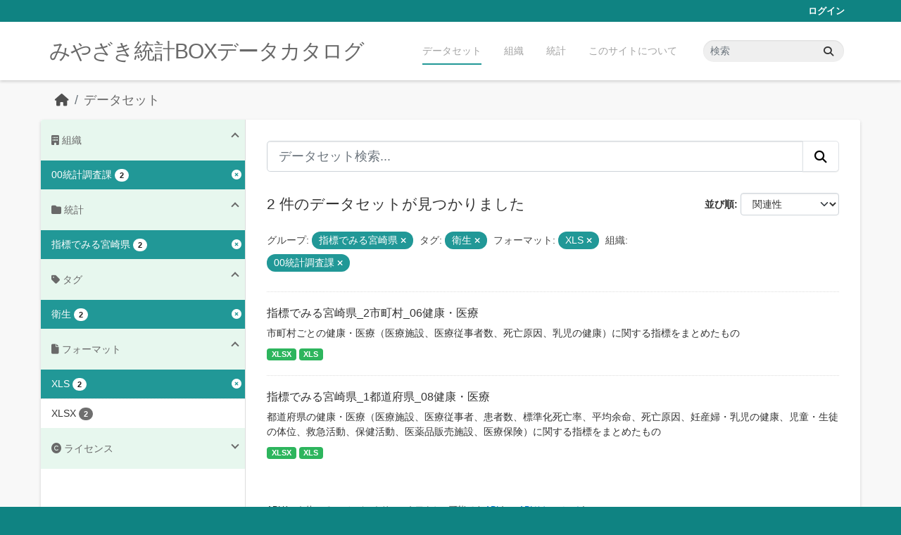

--- FILE ---
content_type: text/html; charset=utf-8
request_url: https://data.stat.pref.miyazaki.lg.jp/dataset/?_tags_limit=0&_groups_limit=0&groups=sihyoumiyazaki&tags=%E8%A1%9B%E7%94%9F&res_format=XLS&organization=tokei
body_size: 4942
content:
<!DOCTYPE html>
<!--[if IE 9]> <html lang="ja" class="ie9"> <![endif]-->
<!--[if gt IE 8]><!--> <html lang="ja"  > <!--<![endif]-->
  <head>
    <meta charset="utf-8" />
      <meta name="csrf_field_name" content="_csrf_token" />
      <meta name="_csrf_token" content="IjUxMzhkNGFmNTk5ZTQ4ZDFlMWM5ODc2YzI5OTExYjk3ZTMzYjhhNzUi.aXDdug.tB9q2W4ga6G4DilqxFoiq3m2vZk" />

      <meta name="generator" content="ckan 2.11.3" />
      <meta name="viewport" content="width=device-width, initial-scale=1.0">
    <title>データセット - みやざき統計BOXデータカタログ</title>

    
    <link rel="shortcut icon" href="/favicon.ico" />
    
    
      
      
      
    
    


    
    <link href="/webassets/base/51d427fe_main.css" rel="stylesheet"/>
<link href="/webassets/ckanext-miyazaki-stat-theme/1172d388_custom.css" rel="stylesheet"/>
    
    <!-- Google Tag Manager -->
    <script>(function(w,d,s,l,i){w[l]=w[l]||[];w[l].push({'gtm.start':
    new Date().getTime(),event:'gtm.js'});var f=d.getElementsByTagName(s)[0],
    j=d.createElement(s),dl=l!='dataLayer'?'&l='+l:'';j.async=true;j.src=
    'https://www.googletagmanager.com/gtm.js?id='+i+dl;f.parentNode.insertBefore(j,f);
    })(window,document,'script','dataLayer','GTM-M7MT2GW');</script>
    <!-- End Google Tag Manager -->
    
    


  </head>

  
  <body data-site-root="https://data.stat.pref.miyazaki.lg.jp/" data-locale-root="https://data.stat.pref.miyazaki.lg.jp/" >

    
    <!-- Google Tag Manager (noscript) -->
    <noscript><iframe src="https://www.googletagmanager.com/ns.html?id=GTM-M7MT2GW"
    height="0" width="0" style="display:none;visibility:hidden"></iframe></noscript>
    <!-- End Google Tag Manager (noscript) -->
    
    <div class="visually-hidden-focusable"><a href="#content">Skip to main content</a></div>
  


  
    

 
<div class="account-masthead">
  <div class="container">
     
    <nav class="account not-authed" aria-label="Account">
      <ul class="list-unstyled">
        
        <li><a href="/user/login">ログイン</a></li>
         
      </ul>
    </nav>
     
  </div>
</div>

<header class="masthead">
  <div class="container">
      
    <nav class="navbar navbar-expand-lg navbar-light">
      <hgroup class="header-text-logo navbar-left">

      
      
      <h1>
        <a href="/">みやざき統計BOXデータカタログ</a>
      </h1>
      
      
      

       </hgroup>
      <button class="navbar-toggler" type="button" data-bs-toggle="collapse" data-bs-target="#main-navigation-toggle"
        aria-controls="main-navigation-toggle" aria-expanded="false" aria-label="Toggle navigation">
        <span class="fa fa-bars text-white"></span>
      </button>

      <div class="main-navbar collapse navbar-collapse" id="main-navigation-toggle">
        <ul class="navbar-nav ms-auto mb-2 mb-lg-0">
          
            
<li class="active"><a href="/dataset/">データセット</a></li><li><a href="/organization/">組織</a></li><li><a href="/group/">統計</a></li><li><a href="/about">このサイトについて</a></li>

          </ul>

      
      
          <form class="d-flex site-search" action="/dataset/" method="get">
              <label class="d-none" for="field-sitewide-search">Search Datasets...</label>
              <input id="field-sitewide-search" class="form-control me-2"  type="text" name="q" placeholder="検索" aria-label="データセット検索..."/>
              <button class="btn" type="submit" aria-label="Submit"><i class="fa fa-search"></i></button>
          </form>
      
      </div>
    </nav>
  </div>
</header>

  
    <div class="main">
      <div id="content" class="container">
        
          
            <div class="flash-messages">
              
                
              
            </div>
          

          
            <div class="toolbar" role="navigation" aria-label="Breadcrumb">
              
                
                  <ol class="breadcrumb">
                    
<li class="home"><a href="/" aria-label="ホーム"><i class="fa fa-home"></i><span> ホーム</span></a></li>
                    
  <li class="active"><a href="/dataset/">データセット</a></li>

                  </ol>
                
              
            </div>
          

          <div class="row wrapper">
            
            
            

            
              <aside class="secondary col-md-3">
                
                
  <div class="filters">
    <div>
      
        

    
    
	
	    
		<section class="module module-narrow module-shallow">
		    
<h2 class="module-heading">
    
    
    
    
    
    
    <i class="fas fa-building"></i>
    組織
</h2>

		    
			
			    
				<nav aria-label="組織">
				    <ul class="list-unstyled nav nav-simple nav-facet">
					
					    
					    
					    
					    
					    <li class="nav-item  active">
						<a href="/dataset/?_tags_limit=0&amp;_groups_limit=0&amp;groups=sihyoumiyazaki&amp;tags=%E8%A1%9B%E7%94%9F&amp;res_format=XLS" title="">
						    <span class="item-label">00統計調査課</span>
						    <span class="hidden separator"> - </span>
						    <span class="item-count badge">2</span>

							<span class="facet-close"> <i class="fa fa-solid fa-circle-xmark"></i></span>
						</a>
					    </li>
					
				    </ul>
				</nav>

				<p class="module-footer">
				    
					
				    
				</p>
			    
			
		    
		</section>
	    
	
    

      
        

    
    
	
	    
		<section class="module module-narrow module-shallow">
		    
<h2 class="module-heading">
    
    
    
    
    
    
    <i class="fas fa-folder"></i>
    統計
</h2>

		    
			
			    
				<nav aria-label="グループ">
				    <ul class="list-unstyled nav nav-simple nav-facet">
					
					    
					    
					    
					    
					    <li class="nav-item  active">
						<a href="/dataset/?_tags_limit=0&amp;_groups_limit=0&amp;tags=%E8%A1%9B%E7%94%9F&amp;res_format=XLS&amp;organization=tokei" title="">
						    <span class="item-label">指標でみる宮崎県</span>
						    <span class="hidden separator"> - </span>
						    <span class="item-count badge">2</span>

							<span class="facet-close"> <i class="fa fa-solid fa-circle-xmark"></i></span>
						</a>
					    </li>
					
				    </ul>
				</nav>

				<p class="module-footer">
				    
					<a href="/dataset/?_tags_limit=0&amp;groups=sihyoumiyazaki&amp;tags=%E8%A1%9B%E7%94%9F&amp;res_format=XLS&amp;organization=tokei" class="read-more">人気のある グループ のみを表示</a>
				    
				</p>
			    
			
		    
		</section>
	    
	
    

      
        

    
    
	
	    
		<section class="module module-narrow module-shallow">
		    
<h2 class="module-heading">
    
    
    
    
    
    
    <i class="fas fa-tag"></i>
    タグ
</h2>

		    
			
			    
				<nav aria-label="タグ">
				    <ul class="list-unstyled nav nav-simple nav-facet">
					
					    
					    
					    
					    
					    <li class="nav-item  active">
						<a href="/dataset/?_tags_limit=0&amp;_groups_limit=0&amp;groups=sihyoumiyazaki&amp;res_format=XLS&amp;organization=tokei" title="">
						    <span class="item-label">衛生</span>
						    <span class="hidden separator"> - </span>
						    <span class="item-count badge">2</span>

							<span class="facet-close"> <i class="fa fa-solid fa-circle-xmark"></i></span>
						</a>
					    </li>
					
				    </ul>
				</nav>

				<p class="module-footer">
				    
					<a href="/dataset/?_groups_limit=0&amp;groups=sihyoumiyazaki&amp;tags=%E8%A1%9B%E7%94%9F&amp;res_format=XLS&amp;organization=tokei" class="read-more">人気のある タグ のみを表示</a>
				    
				</p>
			    
			
		    
		</section>
	    
	
    

      
        

    
    
	
	    
		<section class="module module-narrow module-shallow">
		    
<h2 class="module-heading">
    
    
    
    
    
    
    <i class="fas fa-file"></i>
    フォーマット
</h2>

		    
			
			    
				<nav aria-label="フォーマット">
				    <ul class="list-unstyled nav nav-simple nav-facet">
					
					    
					    
					    
					    
					    <li class="nav-item  active">
						<a href="/dataset/?_tags_limit=0&amp;_groups_limit=0&amp;groups=sihyoumiyazaki&amp;tags=%E8%A1%9B%E7%94%9F&amp;organization=tokei" title="">
						    <span class="item-label">XLS</span>
						    <span class="hidden separator"> - </span>
						    <span class="item-count badge">2</span>

							<span class="facet-close"> <i class="fa fa-solid fa-circle-xmark"></i></span>
						</a>
					    </li>
					
					    
					    
					    
					    
					    <li class="nav-item ">
						<a href="/dataset/?_tags_limit=0&amp;_groups_limit=0&amp;groups=sihyoumiyazaki&amp;tags=%E8%A1%9B%E7%94%9F&amp;res_format=XLS&amp;organization=tokei&amp;res_format=XLSX" title="">
						    <span class="item-label">XLSX</span>
						    <span class="hidden separator"> - </span>
						    <span class="item-count badge">2</span>

							
						</a>
					    </li>
					
				    </ul>
				</nav>

				<p class="module-footer">
				    
					
				    
				</p>
			    
			
		    
		</section>
	    
	
    

      
        

    
    
	
	    
		<section class="module module-narrow module-shallow">
		    
<h2 class="module-heading">
    
    
    
    
    
    
    <i class="fas fa-copyright"></i>
    ライセンス
</h2>

		    
			
			    
				<nav aria-label="ライセンス">
				    <ul class="list-unstyled nav nav-simple nav-facet">
					
					    
					    
					    
					    
					    <li class="nav-item ">
						<a href="/dataset/?_tags_limit=0&amp;_groups_limit=0&amp;groups=sihyoumiyazaki&amp;tags=%E8%A1%9B%E7%94%9F&amp;res_format=XLS&amp;organization=tokei&amp;license_id=cc-by" title="">
						    <span class="item-label">クリエイティブ・コモンズ 表示</span>
						    <span class="hidden separator"> - </span>
						    <span class="item-count badge">2</span>

							
						</a>
					    </li>
					
				    </ul>
				</nav>

				<p class="module-footer">
				    
					
				    
				</p>
			    
			
		    
		</section>
	    
	
    

      
    </div>
    <a class="close no-text hide-filters"><i class="fa fa-times-circle"></i><span class="text">close</span></a>
  </div>

              </aside>
            

            
              <div class="primary col-md-9 col-xs-12" role="main">
                
                
  <section class="module">
    <div class="module-content">
      
        
      
      
        
        
        







<form id="dataset-search-form" class="search-form" method="get" data-module="select-switch">

  
<div class="input-group search-input-group">
  <input aria-label="データセット検索..." id="field-giant-search" type="text" class="form-control form-control-lg" name="q" value="" autocomplete="off" placeholder="データセット検索...">
  
  <button class="btn btn-default btn-lg" type="submit" value="search" aria-label="Submit">
    <i class="fa fa-search"></i>
  </button>
  
</div>


  
    <span>






<input type="hidden" name="groups" value="sihyoumiyazaki" />





<input type="hidden" name="tags" value="衛生" />





<input type="hidden" name="res_format" value="XLS" />





<input type="hidden" name="organization" value="tokei" />



</span>
  

  
    
      <div class="form-group control-order-by">
        <label for="field-order-by">並び順</label>
        <select id="field-order-by" name="sort" class="form-control form-select">
          
            
              <option value="score desc, metadata_modified desc" selected="selected">関連性</option>
            
          
            
              <option value="title_string asc">名前で昇順</option>
            
          
            
              <option value="title_string desc">名前で降順</option>
            
          
            
              <option value="metadata_modified desc">最終更新日</option>
            
          
        </select>
        
        <button class="btn btn-default js-hide" type="submit">Go</button>
        
      </div>
    
  

  
    <h1>
    
      

  
    
  

2 件のデータセットが見つかりました
    
    </h1>
  

  
    
      <p class="filter-list">
        
          
          <span class="facet">グループ:</span>
          
            <span class="filtered pill">指標でみる宮崎県
              <a href="/dataset/?_tags_limit=0&amp;_groups_limit=0&amp;tags=%E8%A1%9B%E7%94%9F&amp;res_format=XLS&amp;organization=tokei" class="remove" title="削除"><i class="fa fa-times"></i></a>
            </span>
          
        
          
          <span class="facet">タグ:</span>
          
            <span class="filtered pill">衛生
              <a href="/dataset/?_tags_limit=0&amp;_groups_limit=0&amp;groups=sihyoumiyazaki&amp;res_format=XLS&amp;organization=tokei" class="remove" title="削除"><i class="fa fa-times"></i></a>
            </span>
          
        
          
          <span class="facet">フォーマット:</span>
          
            <span class="filtered pill">XLS
              <a href="/dataset/?_tags_limit=0&amp;_groups_limit=0&amp;groups=sihyoumiyazaki&amp;tags=%E8%A1%9B%E7%94%9F&amp;organization=tokei" class="remove" title="削除"><i class="fa fa-times"></i></a>
            </span>
          
        
          
          <span class="facet">組織:</span>
          
            <span class="filtered pill">00統計調査課
              <a href="/dataset/?_tags_limit=0&amp;_groups_limit=0&amp;groups=sihyoumiyazaki&amp;tags=%E8%A1%9B%E7%94%9F&amp;res_format=XLS" class="remove" title="削除"><i class="fa fa-times"></i></a>
            </span>
          
        
      </p>
      <a class="show-filters btn btn-default">フィルタ結果</a>
    
  

</form>




      
      
        

  
    <ul class="dataset-list list-unstyled">
    	
	      
	        




  <li class="dataset-item">
    
      <div class="dataset-content">
        
          <h2 class="dataset-heading">
            
              
            
            
    <a href="/dataset/sihyou-34" title="指標でみる宮崎県_2市町村_06健康・医療">
      指標でみる宮崎県_2市町村_06健康・医療
    </a>
            
            
              
            
          </h2>
        
        
          
            <div>市町村ごとの健康・医療（医療施設、医療従事者数、死亡原因、乳児の健康）に関する指標をまとめたもの</div>
          
        
      </div>
      
        
          
            <ul class="dataset-resources list-unstyled">
              
                
                <li>
                  <a href="/dataset/sihyou-34" class="badge badge-default" data-format="xlsx">XLSX</a>
                </li>
                
                <li>
                  <a href="/dataset/sihyou-34" class="badge badge-default" data-format="xls">XLS</a>
                </li>
                
              
            </ul>
          
        
      
    
  </li>

	      
	        




  <li class="dataset-item">
    
      <div class="dataset-content">
        
          <h2 class="dataset-heading">
            
              
            
            
    <a href="/dataset/sihyou-32" title="指標でみる宮崎県_1都道府県_08健康・医療">
      指標でみる宮崎県_1都道府県_08健康・医療
    </a>
            
            
              
            
          </h2>
        
        
          
            <div>都道府県の健康・医療（医療施設、医療従事者、患者数、標準化死亡率、平均余命、死亡原因、妊産婦・乳児の健康、児童・生徒の体位、救急活動、保健活動、医薬品販売施設、医療保険）に関する指標をまとめたもの</div>
          
        
      </div>
      
        
          
            <ul class="dataset-resources list-unstyled">
              
                
                <li>
                  <a href="/dataset/sihyou-32" class="badge badge-default" data-format="xlsx">XLSX</a>
                </li>
                
                <li>
                  <a href="/dataset/sihyou-32" class="badge badge-default" data-format="xls">XLS</a>
                </li>
                
              
            </ul>
          
        
      
    
  </li>

	      
	    
    </ul>
  

      
    </div>

    
      
    
  </section>

  
    <section class="module">
      <div class="module-content">
        
          <small>
            
            
            API Keyを使ってこのレジストリーにもアクセス可能です <a href="/api/3">API</a> (see <a href="https://docs.ckan.org/en/2.11/api/">APIドキュメント</a>). 
          </small>
        
      </div>
    </section>
  

              </div>
            
          </div>
        
      </div>
    </div>
  
    <footer class="site-footer">
  <div class="container">
    
    <div class="row">
      <div class="col-md-8 footer-links">
        
          <ul class="list-unstyled">
            
              <li><a href="/about">About みやざき統計BOXデータカタログ</a></li>
            
          </ul>
          <ul class="list-unstyled">
            
              
              <li><a href="https://docs.ckan.org/en/2.11/api/">CKAN API</a></li>
              <li><a href="https://www.ckan.org/">CKANアソシエーション</a></li>
              <li><a href="https://www.opendefinition.org/od/"><img src="/base/images/od_80x15_blue.png" alt="Open Data"></a></li>
            
          </ul>
        
      </div>
      <div class="col-md-4 attribution">
        
          <p><strong>Powered by</strong> <a class="hide-text ckan-footer-logo" href="http://ckan.org">CKAN</a></p>
        
        

      </div>
    </div>
    
  </div>
</footer>
  
  
  
  
    
    
    
    <script src="https://kit.fontawesome.com/8e004c27cb.js" crossorigin="anonymous"></script>


    
    <link href="/webassets/vendor/f3b8236b_select2.css" rel="stylesheet"/>
<link href="/webassets/vendor/53df638c_fontawesome.css" rel="stylesheet"/>
    <script src="/webassets/vendor/240e5086_jquery.js" type="text/javascript"></script>
<script src="/webassets/vendor/773d6354_vendor.js" type="text/javascript"></script>
<script src="/webassets/vendor/6d1ad7e6_bootstrap.js" type="text/javascript"></script>
<script src="/webassets/vendor/529a0eb7_htmx.js" type="text/javascript"></script>
<script src="/webassets/base/a65ea3a0_main.js" type="text/javascript"></script>
<script src="/webassets/base/b1def42f_ckan.js" type="text/javascript"></script>
<script src="/webassets/ckanext-miyazaki-stat-theme/b88fcba1_custom.js" type="text/javascript"></script>
  </body>
</html>